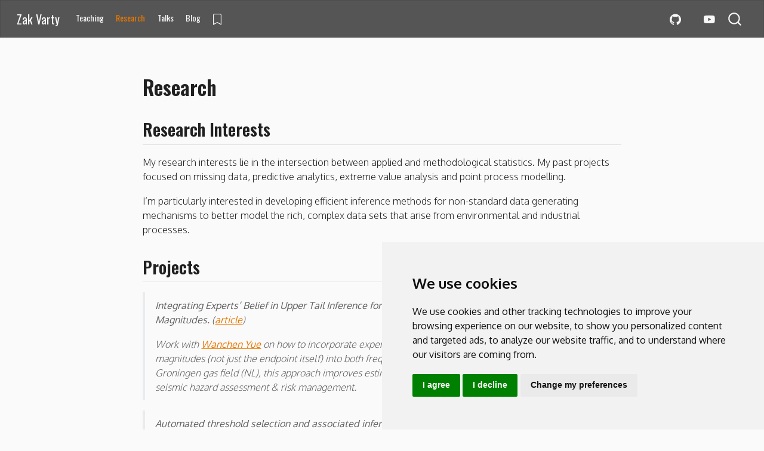

--- FILE ---
content_type: text/html; charset=UTF-8
request_url: https://www.zakvarty.com/research
body_size: 9719
content:
<!DOCTYPE html>
<html xmlns="http://www.w3.org/1999/xhtml" lang="en" xml:lang="en"><head>

<meta charset="utf-8">
<meta name="generator" content="quarto-1.6.42">

<meta name="viewport" content="width=device-width, initial-scale=1.0, user-scalable=yes">


<title>research – Zak Varty</title>
<style>
code{white-space: pre-wrap;}
span.smallcaps{font-variant: small-caps;}
div.columns{display: flex; gap: min(4vw, 1.5em);}
div.column{flex: auto; overflow-x: auto;}
div.hanging-indent{margin-left: 1.5em; text-indent: -1.5em;}
ul.task-list{list-style: none;}
ul.task-list li input[type="checkbox"] {
  width: 0.8em;
  margin: 0 0.8em 0.2em -1em; /* quarto-specific, see https://github.com/quarto-dev/quarto-cli/issues/4556 */ 
  vertical-align: middle;
}
</style>


<script src="site_libs/quarto-nav/quarto-nav.js"></script>
<script src="site_libs/quarto-nav/headroom.min.js"></script>
<script src="site_libs/clipboard/clipboard.min.js"></script>
<script src="site_libs/quarto-search/autocomplete.umd.js"></script>
<script src="site_libs/quarto-search/fuse.min.js"></script>
<script src="site_libs/quarto-search/quarto-search.js"></script>
<meta name="quarto:offset" content="./">
<link href="./assets/00_favicon/favicon.ico" rel="icon">
<script src="site_libs/cookie-consent/cookie-consent.js"></script>
<link href="site_libs/cookie-consent/cookie-consent.css" rel="stylesheet">
<script src="site_libs/quarto-html/quarto.js"></script>
<script src="site_libs/quarto-html/popper.min.js"></script>
<script src="site_libs/quarto-html/tippy.umd.min.js"></script>
<script src="site_libs/quarto-html/anchor.min.js"></script>
<link href="site_libs/quarto-html/tippy.css" rel="stylesheet">
<link href="site_libs/quarto-html/quarto-syntax-highlighting-2f5df379a58b258e96c21c0638c20c03.css" rel="stylesheet" id="quarto-text-highlighting-styles">
<script src="site_libs/bootstrap/bootstrap.min.js"></script>
<link href="site_libs/bootstrap/bootstrap-icons.css" rel="stylesheet">
<link href="site_libs/bootstrap/bootstrap-2c9916d0038fa3d26bf82aadd5066e09.min.css" rel="stylesheet" append-hash="true" id="quarto-bootstrap" data-mode="light">
<script src="site_libs/quarto-contrib/iconify-2.1.0/iconify-icon.min.js"></script>
<script id="quarto-search-options" type="application/json">{
  "location": "navbar",
  "copy-button": false,
  "collapse-after": 3,
  "panel-placement": "end",
  "type": "overlay",
  "limit": 50,
  "keyboard-shortcut": [
    "f",
    "/",
    "s"
  ],
  "show-item-context": false,
  "language": {
    "search-no-results-text": "No results",
    "search-matching-documents-text": "matching documents",
    "search-copy-link-title": "Copy link to search",
    "search-hide-matches-text": "Hide additional matches",
    "search-more-match-text": "more match in this document",
    "search-more-matches-text": "more matches in this document",
    "search-clear-button-title": "Clear",
    "search-text-placeholder": "",
    "search-detached-cancel-button-title": "Cancel",
    "search-submit-button-title": "Submit",
    "search-label": "Search"
  }
}</script>
<script async="" src="https://www.googletagmanager.com/gtag/js?id=G-29RLTHLZB5"></script>

<script type="text/plain" cookie-consent="tracking">

window.dataLayer = window.dataLayer || [];
function gtag(){dataLayer.push(arguments);}
gtag('js', new Date());
gtag('config', 'G-29RLTHLZB5', { 'anonymize_ip': true});
</script>

<script type="text/javascript" charset="UTF-8">
document.addEventListener('DOMContentLoaded', function () {
cookieconsent.run({
  "notice_banner_type":"simple",
  "consent_type":"express",
  "palette":"light",
  "language":"en",
  "page_load_consent_levels":["strictly-necessary"],
  "notice_banner_reject_button_hide":false,
  "preferences_center_close_button_hide":false,
  "website_name":""
  ,
"language":"en"
  });
});
</script> 
  


</head>

<body class="nav-fixed fullcontent">

<div id="quarto-search-results"></div>
  <header id="quarto-header" class="headroom fixed-top">
    <nav class="navbar navbar-expand-lg " data-bs-theme="dark">
      <div class="navbar-container container-fluid">
      <div class="navbar-brand-container mx-auto">
    <a class='navbar-brand' href='/'>
    <span class="navbar-title">Zak Varty</span>
    </a>
  </div>
            <div id="quarto-search" class="" title="Search"></div>
          <button class="navbar-toggler" type="button" data-bs-toggle="collapse" data-bs-target="#navbarCollapse" aria-controls="navbarCollapse" role="menu" aria-expanded="false" aria-label="Toggle navigation" onclick="if (window.quartoToggleHeadroom) { window.quartoToggleHeadroom(); }">
  <span class="navbar-toggler-icon"></span>
</button>
          <div class="collapse navbar-collapse" id="navbarCollapse">
            <ul class="navbar-nav navbar-nav-scroll me-auto">
  <li class="nav-item">
    <a class='nav-link' href='/teaching'> 
<span class="menu-text">Teaching</span></a>
  </li>  
  <li class="nav-item">
    <a aria-current='page' class='nav-link active' href='/research'> 
<span class="menu-text">Research</span></a>
  </li>  
  <li class="nav-item">
    <a class='nav-link' href='/talks'> 
<span class="menu-text">Talks</span></a>
  </li>  
  <li class="nav-item">
    <a class='nav-link' href='/blog'> 
<span class="menu-text">Blog</span></a>
  </li>  
  <li class="nav-item compact">
    <a class='nav-link' href='/bookmarks'> <i class="bi bi-bookmark" role="img">
</i> 
<span class="menu-text"></span></a>
  </li>  
</ul>
            <ul class="navbar-nav navbar-nav-scroll ms-auto">
  <li class="nav-item compact">
    <a class="nav-link" href="https://www.github.com/zakvarty"> <i class="bi bi-github" role="img">
</i> 
<span class="menu-text"></span></a>
  </li>  
  <li class="nav-item">
    <a class="nav-link" href="https://scholar.google.com/citations?user=3H4vg4cAAAAJ&amp;hl=en&amp;oi=ao"> 
<span class="menu-text"><iconify-icon role="img" inline="" icon="academicons:google-scholar" style="font-size: 2em;" aria-label="Icon google-scholar from academicons Iconify.design set." title="Icon google-scholar from academicons Iconify.design set."></iconify-icon></span></a>
  </li>  
  <li class="nav-item compact">
    <a class="nav-link" href="https://www.youtube.com/%40zakvarty"> <i class="bi bi-youtube" role="img">
</i> 
<span class="menu-text"></span></a>
  </li>  
</ul>
          </div> <!-- /navcollapse -->
            <div class="quarto-navbar-tools">
</div>
      </div> <!-- /container-fluid -->
    </nav>
</header>
<!-- content -->
<div id="quarto-content" class="quarto-container page-columns page-rows-contents page-layout-article page-navbar">
<!-- sidebar -->
<!-- margin-sidebar -->
    
<!-- main -->
<main class="content" id="quarto-document-content"><header id="title-block-header" class="quarto-title-block"></header>




<section id="research" class="level1">
<h1>Research</h1>
<section id="research-interests" class="level2">
<h2 class="anchored" data-anchor-id="research-interests">Research Interests</h2>
<p>My research interests lie in the intersection between applied and methodological statistics. My past projects focused on missing data, predictive analytics, extreme value analysis and point process modelling.</p>
<p>I’m particularly interested in developing efficient inference methods for non-standard data generating mechanisms to better model the rich, complex data sets that arise from environmental and industrial processes.</p>
</section>
<section id="projects" class="level2">
<h2 class="anchored" data-anchor-id="projects">Projects</h2>
<blockquote class="blockquote">
<p><strong>Integrating Experts’ Belief in Upper Tail Inference for Modelling of Human-Induced Earthquake Magnitudes.</strong> (<a href="http://dx.doi.org/10.1007/s13253-025-00710-9">article</a>)</p>
<p>Work with <a href="https://www.lancaster.ac.uk/stor-i/about-us/people/wanchen-yue">Wanchen Yue</a> on how to incorporate expert opinion on upper bounds for earthquake magnitudes (not just the endpoint itself) into both frequentist and Bayesian tail inference. Applied to the Groningen gas field (NL), this approach improves estimates of extreme magnitudes and strengthens seismic hazard assessment &amp; risk management.</p>
</blockquote>
<blockquote class="blockquote">
<p><strong>Automated threshold selection and associated inference uncertainty for univariate extremes.</strong> (<a href="https://www.tandfonline.com/doi/full/10.1080/00401706.2024.2421744">article</a>)</p>
<p>Work with <a href="https://www.lancaster.ac.uk/maths/people/conor-murphy2">Conor Murphy</a>, developing a novel methodology for automated threshold selection in univariate extreme value modelling and to propagate uncertainty in this threshold choice through to estimates of extreme quantiles. The effectiveness of our method is demonstrated though an extensive simulation study, compared to the leading existing methods and applied to the well-known and troublesome example of the River Nidd dataset.</p>
</blockquote>
<blockquote class="blockquote">
<p><strong>Inference for extreme earthquake magnitudes accounting for a time-varying measurement process.</strong> (<a href="https://arxiv.org/abs/2102.00884">arXiv</a>)</p>
<p>Motivated by earthquake catalogues, we consider variable data quality in the form of rounded and incompletely observed data. We develop an approach to select a time-varying modelling threshold that makes best use of the available data in an extreme value analysis, accounting for uncertainty in the magnitude model and for the rounding of observations.</p>
</blockquote>
<blockquote class="blockquote">
<p><strong>Statistical Modelling of Induced Earthquakes</strong> (<a href="https://doi.org/10.17635/lancaster/thesis/1436">PhD Thesis</a>).</p>
<p>My PhD thesis focused on how to model anthropogenic earthquakes while making best use of the limited available data. Firstly, a selection of physically-motivated parametric models are explored for describing the link between gas extraction and induced earthquake locations. Secondly, new inference methods are developed that allow improvements to the earthquake detection network to be included when modelling extreme earthquake magnitudes. Finally, a reparameterised and extended version of the Epidemic Type Aftershock model introduced. This both allows for more efficient inference and relaxes the common assumption of independent and identically distributed magnitudes.</p>
</blockquote>
<blockquote class="blockquote">
<p><strong>A review of simulated annealing techniques:</strong> Simulated annealing is a metahuristic technique mainly used for combinatorial optimisation. Applications, parallelisation and extensions of the technique were reviewed.</p>
</blockquote>
<blockquote class="blockquote">
<p><strong>Inference on censored networks:</strong> Networks are censored when existing nodes or edges are not observed. Methods for inference under different types of missingness were explored. Master’s project supervised by Dr.&nbsp;Christopher Nemeth.</p>
</blockquote>
<blockquote class="blockquote">
<p><strong>Computationally intensive methods for modelling household epidemics:</strong> Approximate Bayesian Computation was utilised to allow inference on disease models with intractable likelihoods. Master’s dissertation supervised by Prof.&nbsp;Peter Neal.</p>
</blockquote>
</section>
<section id="conference-and-workshop-contributions" class="level2">
<h2 class="anchored" data-anchor-id="conference-and-workshop-contributions">Conference and workshop contributions</h2>
<table class="caption-top table">
<colgroup>
<col style="width: 22%">
<col style="width: 37%">
<col style="width: 39%">
</colgroup>
<thead>
<tr class="header">
<th>Date</th>
<th style="text-align: left;">Event</th>
<th style="text-align: right;">Location</th>
</tr>
</thead>
<tbody>
<tr class="odd">
<td>Sep 2024</td>
<td style="text-align: left;">Royal Statistical Society conference</td>
<td style="text-align: right;">Brighton, UK.</td>
</tr>
<tr class="even">
<td>Jun 2024</td>
<td style="text-align: left;">UK Conference on Teaching Statistics</td>
<td style="text-align: right;">Manchester, UK.</td>
</tr>
<tr class="odd">
<td>Nov 2023</td>
<td style="text-align: left;">RSS Local Group Meeting</td>
<td style="text-align: right;">Bath, UK.</td>
</tr>
<tr class="even">
<td>Sep 2023</td>
<td style="text-align: left;">Royal Statistical Society conference</td>
<td style="text-align: right;">Harrogate, UK.</td>
</tr>
<tr class="odd">
<td>Sep 2023</td>
<td style="text-align: left;">RSS pre-conference workshop</td>
<td style="text-align: right;">Harrogate, UK.</td>
</tr>
<tr class="even">
<td>Jun 2023</td>
<td style="text-align: left;">IMA Idea Exchange: Mathematicians and Statisticians Teaching in Higher Education</td>
<td style="text-align: right;">Remote.</td>
</tr>
<tr class="odd">
<td>Sep 2022</td>
<td style="text-align: left;">Royal Statistical Society conference</td>
<td style="text-align: right;">Aberdeen, UK.</td>
</tr>
<tr class="even">
<td>Jun 2022</td>
<td style="text-align: left;">M_max workshop</td>
<td style="text-align: right;">Amsterdam, NL.</td>
</tr>
<tr class="odd">
<td>Jan 2021</td>
<td style="text-align: left;">CRG Extremes workshop</td>
<td style="text-align: right;">Remote.</td>
</tr>
<tr class="even">
<td>May 2020</td>
<td style="text-align: left;">STOR-i time-series and spatial statistics workshop</td>
<td style="text-align: right;">Remote.</td>
</tr>
<tr class="odd">
<td>Sept 2019</td>
<td style="text-align: left;">Interfaces in extreme value theory workshop</td>
<td style="text-align: right;">Lancaster, UK.</td>
</tr>
<tr class="even">
<td>Sept 2019</td>
<td style="text-align: left;">Royal Statistical Society conference</td>
<td style="text-align: right;">Belfast, UK.</td>
</tr>
<tr class="odd">
<td>Aug 2019</td>
<td style="text-align: left;">International statistical seismology workshop (StatSei11)</td>
<td style="text-align: right;">Hakone, JPN.</td>
</tr>
<tr class="even">
<td>Jul 2019</td>
<td style="text-align: left;">GRASPA (Italian Environmetics Society)</td>
<td style="text-align: right;">Pescara, IT.</td>
</tr>
<tr class="odd">
<td>Jan 2019</td>
<td style="text-align: left;">STOR-i annual conference</td>
<td style="text-align: right;">Lancaster, UK.</td>
</tr>
<tr class="even">
<td>Jan 2018</td>
<td style="text-align: left;">STOR-i annual conference</td>
<td style="text-align: right;">Lancaster, UK.</td>
</tr>
</tbody>
</table>
</section>
<section id="research-project-supervision" class="level2">
<h2 class="anchored" data-anchor-id="research-project-supervision">Research Project Supervision</h2>
<p>I have had the good fortune to supervise some exceptional early career researchers in their postgraduate and undergraduate research projects. Below is a list of the students I have supervised along with their project titles.</p>
<section id="phd" class="level3">
<h3 class="anchored" data-anchor-id="phd">PhD</h3>
<ul>
<li><p><strong>Wanchen Yue</strong> (Oct 2023 - Present) - Statistical earthquake models to account for measurement errors and dependence.</p></li>
<li><p><strong>Conor Murphy</strong> (Oct 2021 - Aug 2025) - Assessment of hazard and risk due to induced seismicity for underground CO2 Storage and oil and gas production assets.</p></li>
</ul>
</section>
<section id="msc-and-msci" class="level3">
<h3 class="anchored" data-anchor-id="msc-and-msci">MSc and MSci</h3>
<section id="academic-year-2024-25" class="level4">
<h4 class="anchored" data-anchor-id="academic-year-2024-25">Academic Year 2024-25</h4>
<!-- AY 2024-25 -->
<ul>
<li><strong>Leyli Cowell</strong> - Structural causal models for tail dependencies among European currencies.</li>
<li><strong>Katerina Kaplunova</strong> - Robust extreme-value anomaly detection in non-stationary streams.</li>
<li><strong>Lauryne Moyse</strong> - Adaptive quantile boosted classification for imbalanced data.</li>
<li><strong>Moad Ouaaline</strong> - Multivariate financial risk estimation via the SPAR model.</li>
<li><strong>Arnav Agarwal</strong> - A compositional analysis of the UK energy supply</li>
<li><strong>Yuqing Wang</strong> - Modelling extremal behaviour within the UK energy supply</li>
</ul>
</section>
<section id="academic-year-2023-24" class="level4">
<h4 class="anchored" data-anchor-id="academic-year-2023-24">Academic Year 2023-24</h4>
<!-- AY 2023-2024 -->
<ul>
<li><strong>Brian Mac Carvill</strong> - Modelling extreme changes in crude oil prices.</li>
<li><strong>Yinglai Qi</strong> - Investigating the risk of developing diabetes using UK Biobank data.</li>
<li><strong>Etienne Caprioli</strong> - Modelling extreme natural hazards in the United States of America.</li>
<li><strong>Ioannis Spanos</strong> - Peaks over threshold modelling with missing data.</li>
<li><strong>Xinran Huang</strong> - Nonstationary ETAS models for temporal variations in earthquake occurrences</li>
<li><strong>Tommy Tong</strong> - Analysing the Dynamics and Catastrophic Events of Space Weather.</li>
<li><strong>Zihan Yan</strong> - Analysis of significant wave heights in the North Atlantic Ocean.</li>
<li><strong>Jiahui Chen</strong> - Statistical modelling of earthquakes in the North Anatolian Fault Zone.</li>
<li><strong>Jianjing Yu</strong> - Rare events in financial time series.</li>
</ul>
<!-- AY 2022-2023 -->
</section>
<section id="academic-year-2022-23" class="level4">
<h4 class="anchored" data-anchor-id="academic-year-2022-23">Academic Year 2022-23</h4>
<ul>
<li><strong>Wanchen Yue</strong> - Statistical earthquake models to account for measurement errors and dependence.</li>
<li><strong>Ash Bellett</strong> - Contextual bandits with non-stationary Gaussian process rewards.</li>
<li><strong>Christian Liman</strong> - Multiple imputation for tree-based models.</li>
<li><strong>Li Vern Teo</strong> - Catch me if you CNN: adversarial machine learning for detecting synthetic content.</li>
<li><strong>Minjian Wu</strong> - Outlier detection and adaptation under covariate shift.</li>
<li><strong>Paula Cordero Encinar</strong> - Representing ignorance about extreme earthquake magnitudes.</li>
<li><strong>Lucy He</strong> - Measurement errors in earthquake modelling.</li>
<li><strong>Shantianfang Gao</strong> - Inhomogeneous Poisson point process estimation using spline methods.</li>
</ul>
<!-- AY 2021-2022 -->
</section>
<section id="academic-year-2021-22" class="level4">
<h4 class="anchored" data-anchor-id="academic-year-2021-22">Academic Year 2021-22</h4>
<ul>
<li><strong>Diana Xu</strong> - An extreme value mixture model for natural gas prices.</li>
<li><strong>Hugo Barnett</strong> - Hypothesis testing with the self-inhibiting Hawkes process.</li>
<li><strong>Nan Zhou</strong> - Self-driving vehicles road safety analysis by application of extreme value theory.</li>
<li><strong>Xuan Hou</strong> - An extreme value analysis of rainfall in London.</li>
<li><strong>Conor Murphy</strong> - Assessment of hazard and risk due to induced seismicity for underground CO2 Storage and oil and gas production assets.</li>
</ul>
</section>
</section>
<section id="undergraduate" class="level3">
<h3 class="anchored" data-anchor-id="undergraduate">Undergraduate</h3>
<ul>
<li><strong>Natalie Young</strong> - Point pattern analysis in statistical ecology.</li>
<li><strong>Peter Greenstreet</strong> - Self-exciting point process models.</li>
</ul>


</section>
</section>
</section>

</main> <!-- /main -->
<script id="quarto-html-after-body" type="application/javascript">
window.document.addEventListener("DOMContentLoaded", function (event) {
  const toggleBodyColorMode = (bsSheetEl) => {
    const mode = bsSheetEl.getAttribute("data-mode");
    const bodyEl = window.document.querySelector("body");
    if (mode === "dark") {
      bodyEl.classList.add("quarto-dark");
      bodyEl.classList.remove("quarto-light");
    } else {
      bodyEl.classList.add("quarto-light");
      bodyEl.classList.remove("quarto-dark");
    }
  }
  const toggleBodyColorPrimary = () => {
    const bsSheetEl = window.document.querySelector("link#quarto-bootstrap");
    if (bsSheetEl) {
      toggleBodyColorMode(bsSheetEl);
    }
  }
  toggleBodyColorPrimary();  
  const icon = "";
  const anchorJS = new window.AnchorJS();
  anchorJS.options = {
    placement: 'right',
    icon: icon
  };
  anchorJS.add('.anchored');
  const isCodeAnnotation = (el) => {
    for (const clz of el.classList) {
      if (clz.startsWith('code-annotation-')) {                     
        return true;
      }
    }
    return false;
  }
  const onCopySuccess = function(e) {
    // button target
    const button = e.trigger;
    // don't keep focus
    button.blur();
    // flash "checked"
    button.classList.add('code-copy-button-checked');
    var currentTitle = button.getAttribute("title");
    button.setAttribute("title", "Copied!");
    let tooltip;
    if (window.bootstrap) {
      button.setAttribute("data-bs-toggle", "tooltip");
      button.setAttribute("data-bs-placement", "left");
      button.setAttribute("data-bs-title", "Copied!");
      tooltip = new bootstrap.Tooltip(button, 
        { trigger: "manual", 
          customClass: "code-copy-button-tooltip",
          offset: [0, -8]});
      tooltip.show();    
    }
    setTimeout(function() {
      if (tooltip) {
        tooltip.hide();
        button.removeAttribute("data-bs-title");
        button.removeAttribute("data-bs-toggle");
        button.removeAttribute("data-bs-placement");
      }
      button.setAttribute("title", currentTitle);
      button.classList.remove('code-copy-button-checked');
    }, 1000);
    // clear code selection
    e.clearSelection();
  }
  const getTextToCopy = function(trigger) {
      const codeEl = trigger.previousElementSibling.cloneNode(true);
      for (const childEl of codeEl.children) {
        if (isCodeAnnotation(childEl)) {
          childEl.remove();
        }
      }
      return codeEl.innerText;
  }
  const clipboard = new window.ClipboardJS('.code-copy-button:not([data-in-quarto-modal])', {
    text: getTextToCopy
  });
  clipboard.on('success', onCopySuccess);
  if (window.document.getElementById('quarto-embedded-source-code-modal')) {
    const clipboardModal = new window.ClipboardJS('.code-copy-button[data-in-quarto-modal]', {
      text: getTextToCopy,
      container: window.document.getElementById('quarto-embedded-source-code-modal')
    });
    clipboardModal.on('success', onCopySuccess);
  }
    var localhostRegex = new RegExp(/^(?:http|https):\/\/localhost\:?[0-9]*\//);
    var mailtoRegex = new RegExp(/^mailto:/);
      var filterRegex = new RegExp("https:\/\/www\.zakvarty\.com");
    var isInternal = (href) => {
        return filterRegex.test(href) || localhostRegex.test(href) || mailtoRegex.test(href);
    }
    // Inspect non-navigation links and adorn them if external
 	var links = window.document.querySelectorAll('a[href]:not(.nav-link):not(.navbar-brand):not(.toc-action):not(.sidebar-link):not(.sidebar-item-toggle):not(.pagination-link):not(.no-external):not([aria-hidden]):not(.dropdown-item):not(.quarto-navigation-tool):not(.about-link)');
    for (var i=0; i<links.length; i++) {
      const link = links[i];
      if (!isInternal(link.href)) {
        // undo the damage that might have been done by quarto-nav.js in the case of
        // links that we want to consider external
        if (link.dataset.originalHref !== undefined) {
          link.href = link.dataset.originalHref;
        }
      }
    }
  function tippyHover(el, contentFn, onTriggerFn, onUntriggerFn) {
    const config = {
      allowHTML: true,
      maxWidth: 500,
      delay: 100,
      arrow: false,
      appendTo: function(el) {
          return el.parentElement;
      },
      interactive: true,
      interactiveBorder: 10,
      theme: 'quarto',
      placement: 'bottom-start',
    };
    if (contentFn) {
      config.content = contentFn;
    }
    if (onTriggerFn) {
      config.onTrigger = onTriggerFn;
    }
    if (onUntriggerFn) {
      config.onUntrigger = onUntriggerFn;
    }
    window.tippy(el, config); 
  }
  const noterefs = window.document.querySelectorAll('a[role="doc-noteref"]');
  for (var i=0; i<noterefs.length; i++) {
    const ref = noterefs[i];
    tippyHover(ref, function() {
      // use id or data attribute instead here
      let href = ref.getAttribute('data-footnote-href') || ref.getAttribute('href');
      try { href = new URL(href).hash; } catch {}
      const id = href.replace(/^#\/?/, "");
      const note = window.document.getElementById(id);
      if (note) {
        return note.innerHTML;
      } else {
        return "";
      }
    });
  }
  const xrefs = window.document.querySelectorAll('a.quarto-xref');
  const processXRef = (id, note) => {
    // Strip column container classes
    const stripColumnClz = (el) => {
      el.classList.remove("page-full", "page-columns");
      if (el.children) {
        for (const child of el.children) {
          stripColumnClz(child);
        }
      }
    }
    stripColumnClz(note)
    if (id === null || id.startsWith('sec-')) {
      // Special case sections, only their first couple elements
      const container = document.createElement("div");
      if (note.children && note.children.length > 2) {
        container.appendChild(note.children[0].cloneNode(true));
        for (let i = 1; i < note.children.length; i++) {
          const child = note.children[i];
          if (child.tagName === "P" && child.innerText === "") {
            continue;
          } else {
            container.appendChild(child.cloneNode(true));
            break;
          }
        }
        if (window.Quarto?.typesetMath) {
          window.Quarto.typesetMath(container);
        }
        return container.innerHTML
      } else {
        if (window.Quarto?.typesetMath) {
          window.Quarto.typesetMath(note);
        }
        return note.innerHTML;
      }
    } else {
      // Remove any anchor links if they are present
      const anchorLink = note.querySelector('a.anchorjs-link');
      if (anchorLink) {
        anchorLink.remove();
      }
      if (window.Quarto?.typesetMath) {
        window.Quarto.typesetMath(note);
      }
      if (note.classList.contains("callout")) {
        return note.outerHTML;
      } else {
        return note.innerHTML;
      }
    }
  }
  for (var i=0; i<xrefs.length; i++) {
    const xref = xrefs[i];
    tippyHover(xref, undefined, function(instance) {
      instance.disable();
      let url = xref.getAttribute('href');
      let hash = undefined; 
      if (url.startsWith('#')) {
        hash = url;
      } else {
        try { hash = new URL(url).hash; } catch {}
      }
      if (hash) {
        const id = hash.replace(/^#\/?/, "");
        const note = window.document.getElementById(id);
        if (note !== null) {
          try {
            const html = processXRef(id, note.cloneNode(true));
            instance.setContent(html);
          } finally {
            instance.enable();
            instance.show();
          }
        } else {
          // See if we can fetch this
          fetch(url.split('#')[0])
          .then(res => res.text())
          .then(html => {
            const parser = new DOMParser();
            const htmlDoc = parser.parseFromString(html, "text/html");
            const note = htmlDoc.getElementById(id);
            if (note !== null) {
              const html = processXRef(id, note);
              instance.setContent(html);
            } 
          }).finally(() => {
            instance.enable();
            instance.show();
          });
        }
      } else {
        // See if we can fetch a full url (with no hash to target)
        // This is a special case and we should probably do some content thinning / targeting
        fetch(url)
        .then(res => res.text())
        .then(html => {
          const parser = new DOMParser();
          const htmlDoc = parser.parseFromString(html, "text/html");
          const note = htmlDoc.querySelector('main.content');
          if (note !== null) {
            // This should only happen for chapter cross references
            // (since there is no id in the URL)
            // remove the first header
            if (note.children.length > 0 && note.children[0].tagName === "HEADER") {
              note.children[0].remove();
            }
            const html = processXRef(null, note);
            instance.setContent(html);
          } 
        }).finally(() => {
          instance.enable();
          instance.show();
        });
      }
    }, function(instance) {
    });
  }
      let selectedAnnoteEl;
      const selectorForAnnotation = ( cell, annotation) => {
        let cellAttr = 'data-code-cell="' + cell + '"';
        let lineAttr = 'data-code-annotation="' +  annotation + '"';
        const selector = 'span[' + cellAttr + '][' + lineAttr + ']';
        return selector;
      }
      const selectCodeLines = (annoteEl) => {
        const doc = window.document;
        const targetCell = annoteEl.getAttribute("data-target-cell");
        const targetAnnotation = annoteEl.getAttribute("data-target-annotation");
        const annoteSpan = window.document.querySelector(selectorForAnnotation(targetCell, targetAnnotation));
        const lines = annoteSpan.getAttribute("data-code-lines").split(",");
        const lineIds = lines.map((line) => {
          return targetCell + "-" + line;
        })
        let top = null;
        let height = null;
        let parent = null;
        if (lineIds.length > 0) {
            //compute the position of the single el (top and bottom and make a div)
            const el = window.document.getElementById(lineIds[0]);
            top = el.offsetTop;
            height = el.offsetHeight;
            parent = el.parentElement.parentElement;
          if (lineIds.length > 1) {
            const lastEl = window.document.getElementById(lineIds[lineIds.length - 1]);
            const bottom = lastEl.offsetTop + lastEl.offsetHeight;
            height = bottom - top;
          }
          if (top !== null && height !== null && parent !== null) {
            // cook up a div (if necessary) and position it 
            let div = window.document.getElementById("code-annotation-line-highlight");
            if (div === null) {
              div = window.document.createElement("div");
              div.setAttribute("id", "code-annotation-line-highlight");
              div.style.position = 'absolute';
              parent.appendChild(div);
            }
            div.style.top = top - 2 + "px";
            div.style.height = height + 4 + "px";
            div.style.left = 0;
            let gutterDiv = window.document.getElementById("code-annotation-line-highlight-gutter");
            if (gutterDiv === null) {
              gutterDiv = window.document.createElement("div");
              gutterDiv.setAttribute("id", "code-annotation-line-highlight-gutter");
              gutterDiv.style.position = 'absolute';
              const codeCell = window.document.getElementById(targetCell);
              const gutter = codeCell.querySelector('.code-annotation-gutter');
              gutter.appendChild(gutterDiv);
            }
            gutterDiv.style.top = top - 2 + "px";
            gutterDiv.style.height = height + 4 + "px";
          }
          selectedAnnoteEl = annoteEl;
        }
      };
      const unselectCodeLines = () => {
        const elementsIds = ["code-annotation-line-highlight", "code-annotation-line-highlight-gutter"];
        elementsIds.forEach((elId) => {
          const div = window.document.getElementById(elId);
          if (div) {
            div.remove();
          }
        });
        selectedAnnoteEl = undefined;
      };
        // Handle positioning of the toggle
    window.addEventListener(
      "resize",
      throttle(() => {
        elRect = undefined;
        if (selectedAnnoteEl) {
          selectCodeLines(selectedAnnoteEl);
        }
      }, 10)
    );
    function throttle(fn, ms) {
    let throttle = false;
    let timer;
      return (...args) => {
        if(!throttle) { // first call gets through
            fn.apply(this, args);
            throttle = true;
        } else { // all the others get throttled
            if(timer) clearTimeout(timer); // cancel #2
            timer = setTimeout(() => {
              fn.apply(this, args);
              timer = throttle = false;
            }, ms);
        }
      };
    }
      // Attach click handler to the DT
      const annoteDls = window.document.querySelectorAll('dt[data-target-cell]');
      for (const annoteDlNode of annoteDls) {
        annoteDlNode.addEventListener('click', (event) => {
          const clickedEl = event.target;
          if (clickedEl !== selectedAnnoteEl) {
            unselectCodeLines();
            const activeEl = window.document.querySelector('dt[data-target-cell].code-annotation-active');
            if (activeEl) {
              activeEl.classList.remove('code-annotation-active');
            }
            selectCodeLines(clickedEl);
            clickedEl.classList.add('code-annotation-active');
          } else {
            // Unselect the line
            unselectCodeLines();
            clickedEl.classList.remove('code-annotation-active');
          }
        });
      }
  const findCites = (el) => {
    const parentEl = el.parentElement;
    if (parentEl) {
      const cites = parentEl.dataset.cites;
      if (cites) {
        return {
          el,
          cites: cites.split(' ')
        };
      } else {
        return findCites(el.parentElement)
      }
    } else {
      return undefined;
    }
  };
  var bibliorefs = window.document.querySelectorAll('a[role="doc-biblioref"]');
  for (var i=0; i<bibliorefs.length; i++) {
    const ref = bibliorefs[i];
    const citeInfo = findCites(ref);
    if (citeInfo) {
      tippyHover(citeInfo.el, function() {
        var popup = window.document.createElement('div');
        citeInfo.cites.forEach(function(cite) {
          var citeDiv = window.document.createElement('div');
          citeDiv.classList.add('hanging-indent');
          citeDiv.classList.add('csl-entry');
          var biblioDiv = window.document.getElementById('ref-' + cite);
          if (biblioDiv) {
            citeDiv.innerHTML = biblioDiv.innerHTML;
          }
          popup.appendChild(citeDiv);
        });
        return popup.innerHTML;
      });
    }
  }
});
</script>
</div> <!-- /content -->
<footer class="footer">
  <div class="nav-footer">
    <div class="nav-footer-left">
<p>Copyright 2022-2025, Zak Varty.</p>
</div>   
    <div class="nav-footer-center">
      &nbsp;
    <div class="cookie-consent-footer"><a href="#" id="open_preferences_center">Cookie Preferences</a></div></div>
    <div class="nav-footer-right">
      <ul class="footer-items list-unstyled">
    <li class="nav-item compact">
    <a class="nav-link" href="https://github.com/zakvarty">
      <i class="bi bi-github" role="img">
</i> 
    </a>
  </li>  
    <li class="nav-item">
    <a class="nav-link" href="https://scholar.google.com/citations?user=3H4vg4cAAAAJ&amp;hl=en&amp;oi=ao">
<p><iconify-icon role="img" inline="" icon="academicons:google-scholar" style="font-size: 1.5em;" aria-label="Icon google-scholar from academicons Iconify.design set." title="Icon google-scholar from academicons Iconify.design set."></iconify-icon></p>
</a>
  </li>  
    <li class="nav-item compact">
    <a class="nav-link" href="https://www.youtube.com/%40zakvarty">
      <i class="bi bi-youtube" role="img">
</i> 
    </a>
  </li>  
</ul>
    </div>
  </div>
</footer>




</body></html>

--- FILE ---
content_type: application/javascript; charset=UTF-8
request_url: https://www.zakvarty.com/site_libs/quarto-contrib/iconify-2.1.0/iconify-icon.min.js
body_size: 7704
content:
/**
* (c) Iconify
*
* For the full copyright and license information, please view the license.txt
* files at https://github.com/iconify/iconify
*
* Licensed under MIT.
* Source: https://github.com/iconify/code/tree/gh-pages/iconify-icon
*
* @license MIT
* @version 2.3.0
*/
!function(){"use strict";const t=Object.freeze({left:0,top:0,width:16,height:16}),e=Object.freeze({rotate:0,vFlip:!1,hFlip:!1}),n=Object.freeze({...t,...e}),i=Object.freeze({...n,body:"",hidden:!1}),r=Object.freeze({width:null,height:null}),o=Object.freeze({...r,...e});const s=/[\s,]+/;const c={...o,preserveAspectRatio:""};function a(t){const e={...c},n=(e,n)=>t.getAttribute(e)||n;var i;return e.width=n("width",null),e.height=n("height",null),e.rotate=function(t,e=0){const n=t.replace(/^-?[0-9.]*/,"");function i(t){for(;t<0;)t+=4;return t%4}if(""===n){const e=parseInt(t);return isNaN(e)?0:i(e)}if(n!==t){let e=0;switch(n){case"%":e=25;break;case"deg":e=90}if(e){let r=parseFloat(t.slice(0,t.length-n.length));return isNaN(r)?0:(r/=e,r%1==0?i(r):0)}}return e}(n("rotate","")),i=e,n("flip","").split(s).forEach((t=>{switch(t.trim()){case"horizontal":i.hFlip=!0;break;case"vertical":i.vFlip=!0}})),e.preserveAspectRatio=n("preserveAspectRatio",n("preserveaspectratio","")),e}const u=/^[a-z0-9]+(-[a-z0-9]+)*$/,l=(t,e,n,i="")=>{const r=t.split(":");if("@"===t.slice(0,1)){if(r.length<2||r.length>3)return null;i=r.shift().slice(1)}if(r.length>3||!r.length)return null;if(r.length>1){const t=r.pop(),n=r.pop(),o={provider:r.length>0?r[0]:i,prefix:n,name:t};return e&&!f(o)?null:o}const o=r[0],s=o.split("-");if(s.length>1){const t={provider:i,prefix:s.shift(),name:s.join("-")};return e&&!f(t)?null:t}if(n&&""===i){const t={provider:i,prefix:"",name:o};return e&&!f(t,n)?null:t}return null},f=(t,e)=>!!t&&!(!(e&&""===t.prefix||t.prefix)||!t.name);function d(t,n){const r=function(t,e){const n={};!t.hFlip!=!e.hFlip&&(n.hFlip=!0),!t.vFlip!=!e.vFlip&&(n.vFlip=!0);const i=((t.rotate||0)+(e.rotate||0))%4;return i&&(n.rotate=i),n}(t,n);for(const o in i)o in e?o in t&&!(o in r)&&(r[o]=e[o]):o in n?r[o]=n[o]:o in t&&(r[o]=t[o]);return r}function h(t,e,n){const i=t.icons,r=t.aliases||Object.create(null);let o={};function s(t){o=d(i[t]||r[t],o)}return s(e),n.forEach(s),d(t,o)}function p(t,e){const n=[];if("object"!=typeof t||"object"!=typeof t.icons)return n;t.not_found instanceof Array&&t.not_found.forEach((t=>{e(t,null),n.push(t)}));const i=function(t,e){const n=t.icons,i=t.aliases||Object.create(null),r=Object.create(null);return Object.keys(n).concat(Object.keys(i)).forEach((function t(e){if(n[e])return r[e]=[];if(!(e in r)){r[e]=null;const n=i[e]&&i[e].parent,o=n&&t(n);o&&(r[e]=[n].concat(o))}return r[e]})),r}(t);for(const r in i){const o=i[r];o&&(e(r,h(t,r,o)),n.push(r))}return n}const g={provider:"",aliases:{},not_found:{},...t};function b(t,e){for(const n in e)if(n in t&&typeof t[n]!=typeof e[n])return!1;return!0}function v(t){if("object"!=typeof t||null===t)return null;const e=t;if("string"!=typeof e.prefix||!t.icons||"object"!=typeof t.icons)return null;if(!b(t,g))return null;const n=e.icons;for(const t in n){const e=n[t];if(!t||"string"!=typeof e.body||!b(e,i))return null}const r=e.aliases||Object.create(null);for(const t in r){const e=r[t],o=e.parent;if(!t||"string"!=typeof o||!n[o]&&!r[o]||!b(e,i))return null}return e}const m=Object.create(null);function y(t,e){const n=m[t]||(m[t]=Object.create(null));return n[e]||(n[e]=function(t,e){return{provider:t,prefix:e,icons:Object.create(null),missing:new Set}}(t,e))}function x(t,e){return v(e)?p(e,((e,n)=>{n?t.icons[e]=n:t.missing.add(e)})):[]}function _(t,e){let n=[];return("string"==typeof t?[t]:Object.keys(m)).forEach((t=>{("string"==typeof t&&"string"==typeof e?[e]:Object.keys(m[t]||{})).forEach((e=>{const i=y(t,e);n=n.concat(Object.keys(i.icons).map((n=>(""!==t?"@"+t+":":"")+e+":"+n)))}))})),n}let w=!1;function k(t){return"boolean"==typeof t&&(w=t),w}function A(t){const e="string"==typeof t?l(t,!0,w):t;if(e){const t=y(e.provider,e.prefix),n=e.name;return t.icons[n]||(t.missing.has(n)?null:void 0)}}function j(t,e){const n=l(t,!0,w);if(!n)return!1;const i=y(n.provider,n.prefix);return e?function(t,e,n){try{if("string"==typeof n.body)return t.icons[e]={...n},!0}catch(t){}return!1}(i,n.name,e):(i.missing.add(n.name),!0)}function O(t,e){if("object"!=typeof t)return!1;if("string"!=typeof e&&(e=t.provider||""),w&&!e&&!t.prefix){let e=!1;return v(t)&&(t.prefix="",p(t,((t,n)=>{j(t,n)&&(e=!0)}))),e}const n=t.prefix;if(!f({provider:e,prefix:n,name:"a"}))return!1;return!!x(y(e,n),t)}function C(t){return!!A(t)}function I(t){const e=A(t);return e?{...n,...e}:e}function E(t,e){t.forEach((t=>{const n=t.loaderCallbacks;n&&(t.loaderCallbacks=n.filter((t=>t.id!==e)))}))}let T=0;const F=Object.create(null);function R(t,e){F[t]=e}function S(t){return F[t]||F[""]}var L={resources:[],index:0,timeout:2e3,rotate:750,random:!1,dataAfterTimeout:!1};function P(t,e,n,i){const r=t.resources.length,o=t.random?Math.floor(Math.random()*r):t.index;let s;if(t.random){let e=t.resources.slice(0);for(s=[];e.length>1;){const t=Math.floor(Math.random()*e.length);s.push(e[t]),e=e.slice(0,t).concat(e.slice(t+1))}s=s.concat(e)}else s=t.resources.slice(o).concat(t.resources.slice(0,o));const c=Date.now();let a,u="pending",l=0,f=null,d=[],h=[];function p(){f&&(clearTimeout(f),f=null)}function g(){"pending"===u&&(u="aborted"),p(),d.forEach((t=>{"pending"===t.status&&(t.status="aborted")})),d=[]}function b(t,e){e&&(h=[]),"function"==typeof t&&h.push(t)}function v(){u="failed",h.forEach((t=>{t(void 0,a)}))}function m(){d.forEach((t=>{"pending"===t.status&&(t.status="aborted")})),d=[]}function y(){if("pending"!==u)return;p();const i=s.shift();if(void 0===i)return d.length?void(f=setTimeout((()=>{p(),"pending"===u&&(m(),v())}),t.timeout)):void v();const r={status:"pending",resource:i,callback:(e,n)=>{!function(e,n,i){const r="success"!==n;switch(d=d.filter((t=>t!==e)),u){case"pending":break;case"failed":if(r||!t.dataAfterTimeout)return;break;default:return}if("abort"===n)return a=i,void v();if(r)return a=i,void(d.length||(s.length?y():v()));if(p(),m(),!t.random){const n=t.resources.indexOf(e.resource);-1!==n&&n!==t.index&&(t.index=n)}u="completed",h.forEach((t=>{t(i)}))}(r,e,n)}};d.push(r),l++,f=setTimeout(y,t.rotate),n(i,e,r.callback)}return"function"==typeof i&&h.push(i),setTimeout(y),function(){return{startTime:c,payload:e,status:u,queriesSent:l,queriesPending:d.length,subscribe:b,abort:g}}}function M(t){const e={...L,...t};let n=[];function i(){n=n.filter((t=>"pending"===t().status))}return{query:function(t,r,o){const s=P(e,t,r,((t,e)=>{i(),o&&o(t,e)}));return n.push(s),s},find:function(t){return n.find((e=>t(e)))||null},setIndex:t=>{e.index=t},getIndex:()=>e.index,cleanup:i}}function N(t){let e;if("string"==typeof t.resources)e=[t.resources];else if(e=t.resources,!(e instanceof Array&&e.length))return null;return{resources:e,path:t.path||"/",maxURL:t.maxURL||500,rotate:t.rotate||750,timeout:t.timeout||5e3,random:!0===t.random,index:t.index||0,dataAfterTimeout:!1!==t.dataAfterTimeout}}const z=Object.create(null),Q=["https://api.simplesvg.com","https://api.unisvg.com"],q=[];for(;Q.length>0;)1===Q.length||Math.random()>.5?q.push(Q.shift()):q.push(Q.pop());function U(t,e){const n=N(e);return null!==n&&(z[t]=n,!0)}function D(t){return z[t]}function H(){return Object.keys(z)}function J(){}z[""]=N({resources:["https://api.iconify.design"].concat(q)});const $=Object.create(null);function B(t,e,n){let i,r;if("string"==typeof t){const e=S(t);if(!e)return n(void 0,424),J;r=e.send;const o=function(t){if(!$[t]){const e=D(t);if(!e)return;const n={config:e,redundancy:M(e)};$[t]=n}return $[t]}(t);o&&(i=o.redundancy)}else{const e=N(t);if(e){i=M(e);const n=S(t.resources?t.resources[0]:"");n&&(r=n.send)}}return i&&r?i.query(e,r,n)().abort:(n(void 0,424),J)}function G(){}function V(t){t.iconsLoaderFlag||(t.iconsLoaderFlag=!0,setTimeout((()=>{t.iconsLoaderFlag=!1,function(t){t.pendingCallbacksFlag||(t.pendingCallbacksFlag=!0,setTimeout((()=>{t.pendingCallbacksFlag=!1;const e=t.loaderCallbacks?t.loaderCallbacks.slice(0):[];if(!e.length)return;let n=!1;const i=t.provider,r=t.prefix;e.forEach((e=>{const o=e.icons,s=o.pending.length;o.pending=o.pending.filter((e=>{if(e.prefix!==r)return!0;const s=e.name;if(t.icons[s])o.loaded.push({provider:i,prefix:r,name:s});else{if(!t.missing.has(s))return n=!0,!0;o.missing.push({provider:i,prefix:r,name:s})}return!1})),o.pending.length!==s&&(n||E([t],e.id),e.callback(o.loaded.slice(0),o.missing.slice(0),o.pending.slice(0),e.abort))}))})))}(t)})))}function K(t,e,n){function i(){const n=t.pendingIcons;e.forEach((e=>{n&&n.delete(e),t.icons[e]||t.missing.add(e)}))}if(n&&"object"==typeof n)try{if(!x(t,n).length)return void i()}catch(t){console.error(t)}i(),V(t)}function W(t,e){t instanceof Promise?t.then((t=>{e(t)})).catch((()=>{e(null)})):e(t)}function X(t,e){t.iconsToLoad?t.iconsToLoad=t.iconsToLoad.concat(e).sort():t.iconsToLoad=e,t.iconsQueueFlag||(t.iconsQueueFlag=!0,setTimeout((()=>{t.iconsQueueFlag=!1;const{provider:e,prefix:n}=t,i=t.iconsToLoad;if(delete t.iconsToLoad,!i||!i.length)return;const r=t.loadIcon;if(t.loadIcons&&(i.length>1||!r))return void W(t.loadIcons(i,n,e),(e=>{K(t,i,e)}));if(r)return void i.forEach((i=>{W(r(i,n,e),(e=>{K(t,[i],e?{prefix:n,icons:{[i]:e}}:null)}))}));const{valid:o,invalid:s}=function(t){const e=[],n=[];return t.forEach((t=>{(t.match(u)?e:n).push(t)})),{valid:e,invalid:n}}(i);if(s.length&&K(t,s,null),!o.length)return;const c=n.match(u)?S(e):null;if(!c)return void K(t,o,null);c.prepare(e,n,o).forEach((n=>{B(e,n,(e=>{K(t,n.icons,e)}))}))})))}const Y=(t,e)=>{const n=function(t,e=!0,n=!1){const i=[];return t.forEach((t=>{const r="string"==typeof t?l(t,e,n):t;r&&i.push(r)})),i}(t,!0,k()),i=function(t){const e={loaded:[],missing:[],pending:[]},n=Object.create(null);t.sort(((t,e)=>t.provider!==e.provider?t.provider.localeCompare(e.provider):t.prefix!==e.prefix?t.prefix.localeCompare(e.prefix):t.name.localeCompare(e.name)));let i={provider:"",prefix:"",name:""};return t.forEach((t=>{if(i.name===t.name&&i.prefix===t.prefix&&i.provider===t.provider)return;i=t;const r=t.provider,o=t.prefix,s=t.name,c=n[r]||(n[r]=Object.create(null)),a=c[o]||(c[o]=y(r,o));let u;u=s in a.icons?e.loaded:""===o||a.missing.has(s)?e.missing:e.pending;const l={provider:r,prefix:o,name:s};u.push(l)})),e}(n);if(!i.pending.length){let t=!0;return e&&setTimeout((()=>{t&&e(i.loaded,i.missing,i.pending,G)})),()=>{t=!1}}const r=Object.create(null),o=[];let s,c;return i.pending.forEach((t=>{const{provider:e,prefix:n}=t;if(n===c&&e===s)return;s=e,c=n,o.push(y(e,n));const i=r[e]||(r[e]=Object.create(null));i[n]||(i[n]=[])})),i.pending.forEach((t=>{const{provider:e,prefix:n,name:i}=t,o=y(e,n),s=o.pendingIcons||(o.pendingIcons=new Set);s.has(i)||(s.add(i),r[e][n].push(i))})),o.forEach((t=>{const e=r[t.provider][t.prefix];e.length&&X(t,e)})),e?function(t,e,n){const i=T++,r=E.bind(null,n,i);if(!e.pending.length)return r;const o={id:i,icons:e,callback:t,abort:r};return n.forEach((t=>{(t.loaderCallbacks||(t.loaderCallbacks=[])).push(o)})),r}(e,i,o):G},Z=t=>new Promise(((e,i)=>{const r="string"==typeof t?l(t,!0):t;r?Y([r||t],(o=>{if(o.length&&r){const t=A(r);if(t)return void e({...n,...t})}i(t)})):i(t)}));function tt(t){try{const e="string"==typeof t?JSON.parse(t):t;if("string"==typeof e.body)return{...e}}catch(t){}}let et=!1;try{et=0===navigator.vendor.indexOf("Apple")}catch(t){}const nt=/(-?[0-9.]*[0-9]+[0-9.]*)/g,it=/^-?[0-9.]*[0-9]+[0-9.]*$/g;function rt(t,e,n){if(1===e)return t;if(n=n||100,"number"==typeof t)return Math.ceil(t*e*n)/n;if("string"!=typeof t)return t;const i=t.split(nt);if(null===i||!i.length)return t;const r=[];let o=i.shift(),s=it.test(o);for(;;){if(s){const t=parseFloat(o);isNaN(t)?r.push(o):r.push(Math.ceil(t*e*n)/n)}else r.push(o);if(o=i.shift(),void 0===o)return r.join("");s=!s}}const ot=t=>"unset"===t||"undefined"===t||"none"===t;function st(t,e){const i={...n,...t},r={...o,...e},s={left:i.left,top:i.top,width:i.width,height:i.height};let c=i.body;[i,r].forEach((t=>{const e=[],n=t.hFlip,i=t.vFlip;let r,o=t.rotate;switch(n?i?o+=2:(e.push("translate("+(s.width+s.left).toString()+" "+(0-s.top).toString()+")"),e.push("scale(-1 1)"),s.top=s.left=0):i&&(e.push("translate("+(0-s.left).toString()+" "+(s.height+s.top).toString()+")"),e.push("scale(1 -1)"),s.top=s.left=0),o<0&&(o-=4*Math.floor(o/4)),o%=4,o){case 1:r=s.height/2+s.top,e.unshift("rotate(90 "+r.toString()+" "+r.toString()+")");break;case 2:e.unshift("rotate(180 "+(s.width/2+s.left).toString()+" "+(s.height/2+s.top).toString()+")");break;case 3:r=s.width/2+s.left,e.unshift("rotate(-90 "+r.toString()+" "+r.toString()+")")}o%2==1&&(s.left!==s.top&&(r=s.left,s.left=s.top,s.top=r),s.width!==s.height&&(r=s.width,s.width=s.height,s.height=r)),e.length&&(c=function(t,e,n){const i=function(t,e="defs"){let n="";const i=t.indexOf("<"+e);for(;i>=0;){const r=t.indexOf(">",i),o=t.indexOf("</"+e);if(-1===r||-1===o)break;const s=t.indexOf(">",o);if(-1===s)break;n+=t.slice(r+1,o).trim(),t=t.slice(0,i).trim()+t.slice(s+1)}return{defs:n,content:t}}(t);return r=i.defs,o=e+i.content+n,r?"<defs>"+r+"</defs>"+o:o;var r,o}(c,'<g transform="'+e.join(" ")+'">',"</g>"))}));const a=r.width,u=r.height,l=s.width,f=s.height;let d,h;null===a?(h=null===u?"1em":"auto"===u?f:u,d=rt(h,l/f)):(d="auto"===a?l:a,h=null===u?rt(d,f/l):"auto"===u?f:u);const p={},g=(t,e)=>{ot(e)||(p[t]=e.toString())};g("width",d),g("height",h);const b=[s.left,s.top,l,f];return p.viewBox=b.join(" "),{attributes:p,viewBox:b,body:c}}function ct(t,e){let n=-1===t.indexOf("xlink:")?"":' xmlns:xlink="http://www.w3.org/1999/xlink"';for(const t in e)n+=" "+t+'="'+e[t]+'"';return'<svg xmlns="http://www.w3.org/2000/svg"'+n+">"+t+"</svg>"}function at(t){return'url("'+function(t){return"data:image/svg+xml,"+function(t){return t.replace(/"/g,"'").replace(/%/g,"%25").replace(/#/g,"%23").replace(/</g,"%3C").replace(/>/g,"%3E").replace(/\s+/g," ")}(t)}(t)+'")'}let ut=(()=>{let t;try{if(t=fetch,"function"==typeof t)return t}catch(t){}})();function lt(t){ut=t}function ft(){return ut}const dt={prepare:(t,e,n)=>{const i=[],r=function(t,e){const n=D(t);if(!n)return 0;let i;if(n.maxURL){let t=0;n.resources.forEach((e=>{const n=e;t=Math.max(t,n.length)}));const r=e+".json?icons=";i=n.maxURL-t-n.path.length-r.length}else i=0;return i}(t,e),o="icons";let s={type:o,provider:t,prefix:e,icons:[]},c=0;return n.forEach(((n,a)=>{c+=n.length+1,c>=r&&a>0&&(i.push(s),s={type:o,provider:t,prefix:e,icons:[]},c=n.length),s.icons.push(n)})),i.push(s),i},send:(t,e,n)=>{if(!ut)return void n("abort",424);let i=function(t){if("string"==typeof t){const e=D(t);if(e)return e.path}return"/"}(e.provider);switch(e.type){case"icons":{const t=e.prefix,n=e.icons.join(",");i+=t+".json?"+new URLSearchParams({icons:n}).toString();break}case"custom":{const t=e.uri;i+="/"===t.slice(0,1)?t.slice(1):t;break}default:return void n("abort",400)}let r=503;ut(t+i).then((t=>{const e=t.status;if(200===e)return r=501,t.json();setTimeout((()=>{n(function(t){return 404===t}(e)?"abort":"next",e)}))})).then((t=>{"object"==typeof t&&null!==t?setTimeout((()=>{n("success",t)})):setTimeout((()=>{404===t?n("abort",t):n("next",r)}))})).catch((()=>{n("next",r)}))}};function ht(t,e,n){y(n||"",e).loadIcons=t}function pt(t,e,n){y(n||"",e).loadIcon=t}const gt="data-style";let bt="";function vt(t){bt=t}function mt(t,e){let n=Array.from(t.childNodes).find((t=>t.hasAttribute&&t.hasAttribute(gt)));n||(n=document.createElement("style"),n.setAttribute(gt,gt),t.appendChild(n)),n.textContent=":host{display:inline-block;vertical-align:"+(e?"-0.125em":"0")+"}span,svg{display:block;margin:auto}"+bt}const yt={"background-color":"currentColor"},xt={"background-color":"transparent"},_t={image:"var(--svg)",repeat:"no-repeat",size:"100% 100%"},wt={"-webkit-mask":yt,mask:yt,background:xt};for(const t in wt){const e=wt[t];for(const n in _t)e[t+"-"+n]=_t[n]}function kt(t){return t?t+(t.match(/^[-0-9.]+$/)?"px":""):"inherit"}let At;function jt(t){return void 0===At&&function(){try{At=window.trustedTypes.createPolicy("iconify",{createHTML:t=>t})}catch(t){At=null}}(),At?At.createHTML(t):t}function Ot(t){return Array.from(t.childNodes).find((t=>{const e=t.tagName&&t.tagName.toUpperCase();return"SPAN"===e||"SVG"===e}))}function Ct(t,e){const i=e.icon.data,r=e.customisations,o=st(i,r);r.preserveAspectRatio&&(o.attributes.preserveAspectRatio=r.preserveAspectRatio);const s=e.renderedMode;let c;if("svg"===s)c=function(t){const e=document.createElement("span"),n=t.attributes;let i="";n.width||(i="width: inherit;"),n.height||(i+="height: inherit;"),i&&(n.style=i);const r=ct(t.body,n);return e.innerHTML=jt(r),e.firstChild}(o);else c=function(t,e,n){const i=document.createElement("span");let r=t.body;-1!==r.indexOf("<a")&&(r+="\x3c!-- "+Date.now()+" --\x3e");const o=t.attributes,s=at(ct(r,{...o,width:e.width+"",height:e.height+""})),c=i.style,a={"--svg":s,width:kt(o.width),height:kt(o.height),...n?yt:xt};for(const t in a)c.setProperty(t,a[t]);return i}(o,{...n,...i},"mask"===s);const a=Ot(t);a?"SPAN"===c.tagName&&a.tagName===c.tagName?a.setAttribute("style",c.getAttribute("style")):t.replaceChild(c,a):t.appendChild(c)}function It(t,e,n){return{rendered:!1,inline:e,icon:t,lastRender:n&&(n.rendered?n:n.lastRender)}}!function(t="iconify-icon"){let e,n;try{e=window.customElements,n=window.HTMLElement}catch(t){return}if(!e||!n)return;const i=e.get(t);if(i)return i;const r=["icon","mode","inline","noobserver","width","height","rotate","flip"],o=class extends n{_shadowRoot;_initialised=!1;_state;_checkQueued=!1;_connected=!1;_observer=null;_visible=!0;constructor(){super();const t=this._shadowRoot=this.attachShadow({mode:"open"}),e=this.hasAttribute("inline");mt(t,e),this._state=It({value:""},e),this._queueCheck()}connectedCallback(){this._connected=!0,this.startObserver()}disconnectedCallback(){this._connected=!1,this.stopObserver()}static get observedAttributes(){return r.slice(0)}attributeChangedCallback(t){switch(t){case"inline":{const t=this.hasAttribute("inline"),e=this._state;t!==e.inline&&(e.inline=t,mt(this._shadowRoot,t));break}case"noobserver":this.hasAttribute("noobserver")?this.startObserver():this.stopObserver();break;default:this._queueCheck()}}get icon(){const t=this.getAttribute("icon");if(t&&"{"===t.slice(0,1))try{return JSON.parse(t)}catch(t){}return t}set icon(t){"object"==typeof t&&(t=JSON.stringify(t)),this.setAttribute("icon",t)}get inline(){return this.hasAttribute("inline")}set inline(t){t?this.setAttribute("inline","true"):this.removeAttribute("inline")}get observer(){return this.hasAttribute("observer")}set observer(t){t?this.setAttribute("observer","true"):this.removeAttribute("observer")}restartAnimation(){const t=this._state;if(t.rendered){const e=this._shadowRoot;if("svg"===t.renderedMode)try{return void e.lastChild.setCurrentTime(0)}catch(t){}Ct(e,t)}}get status(){const t=this._state;return t.rendered?"rendered":null===t.icon.data?"failed":"loading"}_queueCheck(){this._checkQueued||(this._checkQueued=!0,setTimeout((()=>{this._check()})))}_check(){if(!this._checkQueued)return;this._checkQueued=!1;const t=this._state,e=this.getAttribute("icon");if(e!==t.icon.value)return void this._iconChanged(e);if(!t.rendered||!this._visible)return;const n=this.getAttribute("mode"),i=a(this);t.attrMode===n&&!function(t,e){for(const n in c)if(t[n]!==e[n])return!0;return!1}(t.customisations,i)&&Ot(this._shadowRoot)||this._renderIcon(t.icon,i,n)}_iconChanged(t){const e=function(t,e){if("object"==typeof t)return{data:tt(t),value:t};if("string"!=typeof t)return{value:t};if(t.includes("{")){const e=tt(t);if(e)return{data:e,value:t}}const n=l(t,!0,!0);if(!n)return{value:t};const i=A(n);if(void 0!==i||!n.prefix)return{value:t,name:n,data:i};const r=Y([n],(()=>e(t,n,A(n))));return{value:t,name:n,loading:r}}(t,((t,e,n)=>{const i=this._state;if(i.rendered||this.getAttribute("icon")!==t)return;const r={value:t,name:e,data:n};r.data?this._gotIconData(r):i.icon=r}));e.data?this._gotIconData(e):this._state=It(e,this._state.inline,this._state)}_forceRender(){if(this._visible)this._queueCheck();else{const t=Ot(this._shadowRoot);t&&this._shadowRoot.removeChild(t)}}_gotIconData(t){this._checkQueued=!1,this._renderIcon(t,a(this),this.getAttribute("mode"))}_renderIcon(t,e,n){const i=function(t,e){switch(e){case"svg":case"bg":case"mask":return e}return"style"===e||!et&&-1!==t.indexOf("<a")?-1===t.indexOf("currentColor")?"bg":"mask":"svg"}(t.data.body,n),r=this._state.inline;Ct(this._shadowRoot,this._state={rendered:!0,icon:t,inline:r,customisations:e,attrMode:n,renderedMode:i})}startObserver(){if(!this._observer&&!this.hasAttribute("noobserver"))try{this._observer=new IntersectionObserver((t=>{const e=t.some((t=>t.isIntersecting));e!==this._visible&&(this._visible=e,this._forceRender())})),this._observer.observe(this)}catch(t){if(this._observer){try{this._observer.disconnect()}catch(t){}this._observer=null}}}stopObserver(){this._observer&&(this._observer.disconnect(),this._observer=null,this._visible=!0,this._connected&&this._forceRender())}};r.forEach((t=>{t in o.prototype||Object.defineProperty(o.prototype,t,{get:function(){return this.getAttribute(t)},set:function(e){null!==e?this.setAttribute(t,e):this.removeAttribute(t)}})}));const s=function(){let t;R("",dt),k(!0);try{t=window}catch(t){}if(t){if(void 0!==t.IconifyPreload){const e=t.IconifyPreload,n="Invalid IconifyPreload syntax.";"object"==typeof e&&null!==e&&(e instanceof Array?e:[e]).forEach((t=>{try{("object"!=typeof t||null===t||t instanceof Array||"object"!=typeof t.icons||"string"!=typeof t.prefix||!O(t))&&console.error(n)}catch(t){console.error(n)}}))}if(void 0!==t.IconifyProviders){const e=t.IconifyProviders;if("object"==typeof e&&null!==e)for(const t in e){const n="IconifyProviders["+t+"] is invalid.";try{const i=e[t];if("object"!=typeof i||!i||void 0===i.resources)continue;U(t,i)||console.error(n)}catch(t){console.error(n)}}}}return{enableCache:t=>{},disableCache:t=>{},iconLoaded:C,iconExists:C,getIcon:I,listIcons:_,addIcon:j,addCollection:O,calculateSize:rt,buildIcon:st,iconToHTML:ct,svgToURL:at,loadIcons:Y,loadIcon:Z,addAPIProvider:U,setCustomIconLoader:pt,setCustomIconsLoader:ht,appendCustomStyle:vt,_api:{getAPIConfig:D,setAPIModule:R,sendAPIQuery:B,setFetch:lt,getFetch:ft,listAPIProviders:H}}}();for(const t in s)o[t]=o.prototype[t]=s[t];e.define(t,o)}()}();
